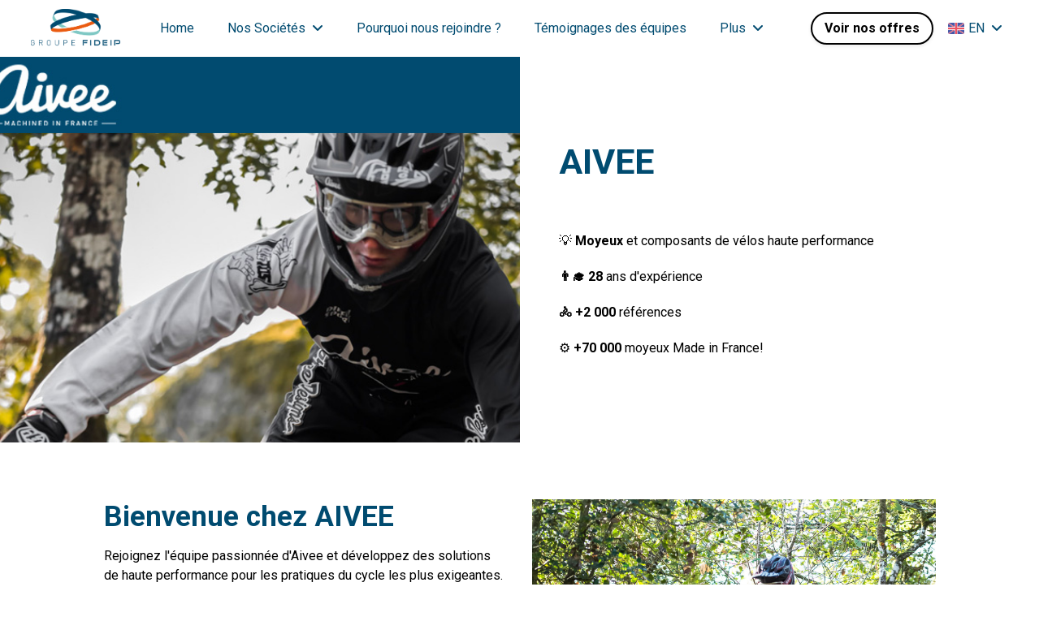

--- FILE ---
content_type: text/html; charset=utf-8
request_url: https://recrutements.fideip.fr/en/groupe-fideip/aivee
body_size: 17293
content:



 





<!DOCTYPE html>

<html lang="en-gb"
      xmlns:og="http://ogp.me/ns#">
<head prefix="og: http://ogp.me/ns# fb: http://ogp.me/ns/fb#">
    <meta charset="utf-8">
    <meta http-equiv="X-UA-Compatible"
          content="IE=edge">
    <meta name="viewport"
          content="width=device-width, initial-scale=1">



    <title>AIVEE</title>
    
    <meta name="description"
          content="D&#xE9;couvrez la soci&#xE9;t&#xE9; AIVEE, LA marque fran&#xE7;aise de moyeux haute performance pour tous les passionn&#xE9;s de v&#xE9;lo de route, VTT, GRAVEL, e-bike ...">


    <link rel="canonical"
          href="https://recrutements.fideip.fr/en/groupe-fideip/aivee"/>

            <link rel="alternate"
                  hreflang="en-gb"
                      href="https://recrutements.fideip.fr/en/groupe-fideip/aivee" />
            <link rel="alternate"
                  hreflang="fr-fr"
                      href="https://recrutements.fideip.fr/fr/groupe-fideip/aivee" />
    <link rel="alternate"
          hreflang="x-default"
          href="https://recrutements.fideip.fr/groupe-fideip"/>

    
        <link rel="shortcut icon"
              href="https://wio.blob.core.windows.net/werecruit/e5185517-0955-40fd-9501-0d67118924c9.ico">

    
        <script type="didomi/javascript" data-vendor="c:googleana-4TXnJigR">
            (function(i,s,o,g,r,a,m){i['GoogleAnalyticsObject']=r;i[r]=i[r]||function(){
            (i[r].q=i[r].q||[]).push(arguments)},i[r].l=1*new Date();a=s.createElement(o),
            m=s.getElementsByTagName(o)[0];a.async=1;a.src=g;m.parentNode.insertBefore(a,m)
            })(window,document,'script','https://www.google-analytics.com/analytics.js','ga');

            ga('create', 'G-V6ZK3DPHN3', 'auto');
            ga('send', 'pageview');
        </script>
    

    <link rel="stylesheet" href="https://cdn.jsdelivr.net/npm/bootstrap@4.6.2/dist/css/bootstrap.min.css" integrity="sha384-xOolHFLEh07PJGoPkLv1IbcEPTNtaed2xpHsD9ESMhqIYd0nLMwNLD69Npy4HI+N" crossorigin="anonymous" />

    <!-- Fonts -->
    <link rel="stylesheet" href="https://wio.blob.core.windows.net/cdn/assets/fontawesome/css/brands.min.css" />
    <link rel="stylesheet" href="https://wio.blob.core.windows.net/cdn/assets/fontawesome/css/fontawesome.min.css" />
    <link rel="stylesheet" href="https://wio.blob.core.windows.net/cdn/assets/fontawesome/css/solid.min.css" />
    <link rel="stylesheet" href="https://wio.blob.core.windows.net/cdn/assets/fontawesome/css/regular.min.css" />

    <style>
        .random-2ec8ef8b-7315-4e58-ae2d-1fdcfeac16d0{
            color: #004B70 !important; font-family: Roboto;
        }

        .random-2ec8ef8b-7315-4e58-ae2d-1fdcfeac16d0:hover,
        .random-2ec8ef8b-7315-4e58-ae2d-1fdcfeac16d0.active-page,
        .dropdown-toggle:hover i,
        .dropdown-wrap .dropdown-toggle.random-2ec8ef8b-7315-4e58-ae2d-1fdcfeac16d0.active-page i {
            color: #7FC8C4 !important;
        }

        .nav-item.dropdown.dropdown-wrap .dropdown-menu {
            background-color: ;
        }

    </style>

        <link href="https://fonts.googleapis.com/css?family=Roboto%7CRoboto:ital,wght@0,600;1,600,0,700;1,700&display=swap" rel="stylesheet" />

    
    
        <link rel="stylesheet" href="/bundles/jobs/css-light.css?v=VAcvbmH_m5acXY0XUREVNy3ea7A" />
    

    <!--[if lt IE 9]>
        <script src="https://oss.maxcdn.com/html5shiv/3.7.2/html5shiv.min.js"></script>
        <script src="https://oss.maxcdn.com/respond/1.4.2/respond.min.js"></script>
    <![endif]-->

<!-- Google Tag Manager -->


<script type="didomi/javascript" data-vendor="google">(function(w,d,s,l,i){w[l]=w[l]||[];w[l].push({'gtm.start':
new Date().getTime(),event:'gtm.js'});var f=d.getElementsByTagName(s)[0],
j=d.createElement(s),dl=l!='dataLayer'?'&l='+l:'';j.async=true;j.src=
'https://www.googletagmanager.com/gtm.js?id='+i+dl;f.parentNode.insertBefore(j,f);
})(window,document,'script','dataLayer','GTM-PMJVVKZK');</script>


<!-- End Google Tag Manager -->

    <!-- Default styles -->
    <style>
       .color1 { color: #000000; } .color1:focus { color: #000000; } .background-color1 { background-color: #000000; } .border-color1 { border-color: #000000 !important; } .hover-color1:hover { color: #000000 !important; } .focus-color1:focus { border-color: #000000 !important; } .focus-color1:focus { box-shadow: 0 1px 1px 0 #000000 !important; } .before-color1::before { color: #000000 !important; } .before-background1::before { background: #000000 !important; } .hover-before-background1:hover::before { background: #000000 !important; } .checkbox-color1:checked+label::before { background: #000000 !important; } .custom-control-label-background1:hover+span.hover { background: #000000 !important; } .checkbox-color1:checked+.custom-control-label-background1+span.hover { background: #000000 !important; } .progressbar-color1 { color: #000000; } .progressbar-color1::-webkit-progress-value { background-color: #000000; } .progressbar-color1::-moz-progress-bar { background-color: #000000; } .rich-text a:hover { color: #000000; } .color2 { color: #004B70; } .color2:focus { color: #004B70; } .background-color2 { background-color: #004B70; } .border-color2 { border-color: #004B70 ; } .hover-color2:hover { color: #004B70;} .color3 { color: #7FC8C4; } .color3:focus { color: #7FC8C4; } .background-color3 { background-color: #7FC8C4; } .border-color3 { border-color: #7FC8C4 ; } .hover-color3:hover { color: #7FC8C4 !important;} .color4 { color: #FFFFFF; } .color4:focus { color: #FFFFFF; } .color5 { color: #000000; } .color5:focus { color: #000000; } .background-color5 { background-color: #000000; } 
       .font1 { font-family: Roboto; } .font2 { font-family: Roboto; } 
       .button-style {font-family: Roboto;border-radius: 25px;-webkit-box-shadow: 0 0.125rem 0.25rem rgba(0, 0, 0, .075);box-shadow: 0 0.125rem 0.25rem rgba(0, 0, 0, .075);}.button-style.cta-primary {font-family: Roboto;border: 2px solid #000000;background-color: #000000;color: white;}.button-style.cta-primary:hover {font-family: Roboto;background-color: white;color: #000000;}.button-style.cta-secondary {font-family: Roboto;border: 2px solid transparent;background: white;border-color: #000000;color: #000000;}.button-style.cta-secondary:hover {font-family: Roboto;color: white;background: #000000;}
    </style>

    
    <link rel="manifest"
          href="/site.webmanifest">
    <link rel="mask-icon"
          href="/safari-pinned-tab.svg"
          color="#5bbad5">
    <meta name="msapplication-TileColor"
          content="#da532c">
    <meta name="theme-color"
          content="#ffffff">


    <script type="text/javascript">!function(T,l,y){var S=T.location,k="script",D="instrumentationKey",C="ingestionendpoint",I="disableExceptionTracking",E="ai.device.",b="toLowerCase",w="crossOrigin",N="POST",e="appInsightsSDK",t=y.name||"appInsights";(y.name||T[e])&&(T[e]=t);var n=T[t]||function(d){var g=!1,f=!1,m={initialize:!0,queue:[],sv:"5",version:2,config:d};function v(e,t){var n={},a="Browser";return n[E+"id"]=a[b](),n[E+"type"]=a,n["ai.operation.name"]=S&&S.pathname||"_unknown_",n["ai.internal.sdkVersion"]="javascript:snippet_"+(m.sv||m.version),{time:function(){var e=new Date;function t(e){var t=""+e;return 1===t.length&&(t="0"+t),t}return e.getUTCFullYear()+"-"+t(1+e.getUTCMonth())+"-"+t(e.getUTCDate())+"T"+t(e.getUTCHours())+":"+t(e.getUTCMinutes())+":"+t(e.getUTCSeconds())+"."+((e.getUTCMilliseconds()/1e3).toFixed(3)+"").slice(2,5)+"Z"}(),iKey:e,name:"Microsoft.ApplicationInsights."+e.replace(/-/g,"")+"."+t,sampleRate:100,tags:n,data:{baseData:{ver:2}}}}var h=d.url||y.src;if(h){function a(e){var t,n,a,i,r,o,s,c,u,p,l;g=!0,m.queue=[],f||(f=!0,t=h,s=function(){var e={},t=d.connectionString;if(t)for(var n=t.split(";"),a=0;a<n.length;a++){var i=n[a].split("=");2===i.length&&(e[i[0][b]()]=i[1])}if(!e[C]){var r=e.endpointsuffix,o=r?e.location:null;e[C]="https://"+(o?o+".":"")+"dc."+(r||"services.visualstudio.com")}return e}(),c=s[D]||d[D]||"",u=s[C],p=u?u+"/v2/track":d.endpointUrl,(l=[]).push((n="SDK LOAD Failure: Failed to load Application Insights SDK script (See stack for details)",a=t,i=p,(o=(r=v(c,"Exception")).data).baseType="ExceptionData",o.baseData.exceptions=[{typeName:"SDKLoadFailed",message:n.replace(/\./g,"-"),hasFullStack:!1,stack:n+"\nSnippet failed to load ["+a+"] -- Telemetry is disabled\nHelp Link: https://go.microsoft.com/fwlink/?linkid=2128109\nHost: "+(S&&S.pathname||"_unknown_")+"\nEndpoint: "+i,parsedStack:[]}],r)),l.push(function(e,t,n,a){var i=v(c,"Message"),r=i.data;r.baseType="MessageData";var o=r.baseData;return o.message='AI (Internal): 99 message:"'+("SDK LOAD Failure: Failed to load Application Insights SDK script (See stack for details) ("+n+")").replace(/\"/g,"")+'"',o.properties={endpoint:a},i}(0,0,t,p)),function(e,t){if(JSON){var n=T.fetch;if(n&&!y.useXhr)n(t,{method:N,body:JSON.stringify(e),mode:"cors"});else if(XMLHttpRequest){var a=new XMLHttpRequest;a.open(N,t),a.setRequestHeader("Content-type","application/json"),a.send(JSON.stringify(e))}}}(l,p))}function i(e,t){f||setTimeout(function(){!t&&m.core||a()},500)}var e=function(){var n=l.createElement(k);n.src=h;var e=y[w];return!e&&""!==e||"undefined"==n[w]||(n[w]=e),n.onload=i,n.onerror=a,n.onreadystatechange=function(e,t){"loaded"!==n.readyState&&"complete"!==n.readyState||i(0,t)},n}();y.ld<0?l.getElementsByTagName("head")[0].appendChild(e):setTimeout(function(){l.getElementsByTagName(k)[0].parentNode.appendChild(e)},y.ld||0)}try{m.cookie=l.cookie}catch(p){}function t(e){for(;e.length;)!function(t){m[t]=function(){var e=arguments;g||m.queue.push(function(){m[t].apply(m,e)})}}(e.pop())}var n="track",r="TrackPage",o="TrackEvent";t([n+"Event",n+"PageView",n+"Exception",n+"Trace",n+"DependencyData",n+"Metric",n+"PageViewPerformance","start"+r,"stop"+r,"start"+o,"stop"+o,"addTelemetryInitializer","setAuthenticatedUserContext","clearAuthenticatedUserContext","flush"]),m.SeverityLevel={Verbose:0,Information:1,Warning:2,Error:3,Critical:4};var s=(d.extensionConfig||{}).ApplicationInsightsAnalytics||{};if(!0!==d[I]&&!0!==s[I]){var c="onerror";t(["_"+c]);var u=T[c];T[c]=function(e,t,n,a,i){var r=u&&u(e,t,n,a,i);return!0!==r&&m["_"+c]({message:e,url:t,lineNumber:n,columnNumber:a,error:i}),r},d.autoExceptionInstrumented=!0}return m}(y.cfg);function a(){y.onInit&&y.onInit(n)}(T[t]=n).queue&&0===n.queue.length?(n.queue.push(a),n.trackPageView({})):a()}(window,document,{
src: "https://js.monitor.azure.com/scripts/b/ai.2.min.js", // The SDK URL Source
crossOrigin: "anonymous", 
cfg: { // Application Insights Configuration
    connectionString: 'InstrumentationKey=e2ac5df8-e7ab-46c9-acd6-3b0f9ca372bd;IngestionEndpoint=https://westeurope-0.in.applicationinsights.azure.com/;LiveEndpoint=https://westeurope.livediagnostics.monitor.azure.com/'
}});</script>
</head>
<body>



<div class="wrapper">
<div class="navbar-wrap font2"
     style="background-color: #ffffff">

    <!-- Desktop menu -->
    <nav class="navbar navbar-expand-md navbar-light"
         style="background-color: #ffffff">
            <a class="navbar-brand"
               href="https://recrutements.fideip.fr/en">
                <img id="logo" src="https://wio.blob.core.windows.net/werecruit/8b8af92a-eeeb-4dab-b62c-24777ba28ec5.png" alt="logo"/>
            </a>
        <div class="navbar-toggler btn d-md-none random-2ec8ef8b-7315-4e58-ae2d-1fdcfeac16d0"
             id="sidebarCollapse"
             role="menu"
             data-toggle="collapse"
             data-target="#navbarToggler"
             aria-expanded="false">
            <div class="hamburger hamburger--squeeze">
                <div class="hamburger-box">
                    <div class="hamburger-inner"></div>
                </div>
            </div>
            <span class="d-block menu-text">Menu</span>
        </div>

        <div class="nav-container d-none d-md-flex">
            <ul class="navbar-nav overflow-hidden"
                id="main-menu">
                            <li class="nav-item responsive-item" data-sortOrder="3">
                                



<style>
    .random-622f2946-d2d0-4781-8e15-44b5e181d6ce{
        color: #004B70 !important; font-family: Roboto;
    }

    .random-622f2946-d2d0-4781-8e15-44b5e181d6ce:hover{
        color: #7FC8C4 !important; 
    }
</style>


    <a href="https://recrutements.fideip.fr/fr"
       class="color1 hover-color2 random-622f2946-d2d0-4781-8e15-44b5e181d6ce "
       target="_blank">
        Home
    </a>

                            </li>
<li class="nav-item responsive-item dropdown dropdown-wrap">
                <a class="dropdown-toggle color1 hover-color2 random-2ec8ef8b-7315-4e58-ae2d-1fdcfeac16d0 "
                   aria-haspopup="true"
                   aria-expanded="false"
                   href="https://recrutements.fideip.fr/en/professions">
                    Nos Soci&#xE9;t&#xE9;s
                    <i class="fas fa-angle-down ml-2"></i>
                </a>
                <div class="dropdown-menu">
                    <a class="sub-page-link random-2ec8ef8b-7315-4e58-ae2d-1fdcfeac16d0 "
                       href="https://recrutements.fideip.fr/en/professions">
                        Nos Soci&#xE9;t&#xE9;s
                    </a>

                        <a class="sub-page-link random-2ec8ef8b-7315-4e58-ae2d-1fdcfeac16d0 " href="https://recrutements.fideip.fr/en/epsilon">
                            EPSILON
                        </a>
                        <a class="sub-page-link random-2ec8ef8b-7315-4e58-ae2d-1fdcfeac16d0 " href="https://recrutements.fideip.fr/en/epsilon-1">
                            ID WASH
                        </a>
                        <a class="sub-page-link random-2ec8ef8b-7315-4e58-ae2d-1fdcfeac16d0 " href="https://recrutements.fideip.fr/en/jyga-process">
                            JYGA
                        </a>
                        <a class="sub-page-link random-2ec8ef8b-7315-4e58-ae2d-1fdcfeac16d0 " href="https://recrutements.fideip.fr/en/fidemeca">
                            FIDEMECA
                        </a>
                        <a class="sub-page-link random-2ec8ef8b-7315-4e58-ae2d-1fdcfeac16d0 active-page" href="https://recrutements.fideip.fr/en/aivee">
                            AIVEE
                        </a>
                        <a class="sub-page-link random-2ec8ef8b-7315-4e58-ae2d-1fdcfeac16d0 " href="https://recrutements.fideip.fr/en/lf-technologies">
                            LF TECHNOLOGIES
                        </a>
                        <a class="sub-page-link random-2ec8ef8b-7315-4e58-ae2d-1fdcfeac16d0 " href="https://recrutements.fideip.fr/en/mecaspin">
                            MECASPIN
                        </a>
                        <a class="sub-page-link random-2ec8ef8b-7315-4e58-ae2d-1fdcfeac16d0 " href="https://recrutements.fideip.fr/en/altema">
                            ALTEMA
                        </a>
                        <a class="sub-page-link random-2ec8ef8b-7315-4e58-ae2d-1fdcfeac16d0 " href="https://recrutements.fideip.fr/en/mecadrum">
                            MECADRUM
                        </a>
                        <a class="sub-page-link random-2ec8ef8b-7315-4e58-ae2d-1fdcfeac16d0 " href="https://recrutements.fideip.fr/en/palamatic-process">
                            PALAMATIC Process
                        </a>
                </div>
        </li><li class="nav-item responsive-item ">
                <a href="https://recrutements.fideip.fr/en/pourquoi-nous-rejoindre-"
                   class=" color1 hover-color2 random-2ec8ef8b-7315-4e58-ae2d-1fdcfeac16d0">
                    Pourquoi nous rejoindre ?
                </a>
        </li><li class="nav-item responsive-item ">
                <a href="https://recrutements.fideip.fr/en/temoignages-des-equipes"
                   class=" color1 hover-color2 random-2ec8ef8b-7315-4e58-ae2d-1fdcfeac16d0">
                    T&#xE9;moignages des &#xE9;quipes
                </a>
        </li><li class="nav-item responsive-item ">
                <a href="https://recrutements.fideip.fr/en/lalternance-au-sein-du-groupe"
                   class=" color1 hover-color2 random-2ec8ef8b-7315-4e58-ae2d-1fdcfeac16d0">
                    L&#x27;alternance au sein du groupe
                </a>
        </li>            </ul>

            <div class="nav-item dropdown dropdown-wrap nav-overflow">
                <button class="dropdown-toggle color1 hover-color2 random-2ec8ef8b-7315-4e58-ae2d-1fdcfeac16d0 "
                        aria-haspopup="true"
                        aria-expanded="false">
                    Plus
                    <i class="fas fa-angle-down ml-2"></i>
                </button>
                <div class="dropdown-menu">
                    <ul id="menu2">
                    </ul>
                </div>
            </div>

            <ul class="navbar-cta">
                    <li class="cta-item">
                        



    <a class="button font2  cta-secondary button-style" href="/en/redirectToPage/30751#block-a751646b-15b5-4339-a888-b3088c3719c0">
        Voir nos offres
    </a>

                    </li>

                    <li class="nav-item dropdown dropdown-wrap nav-language">
                        <!-- <div class="btn-group"> -->
                        <button class="btn-sm dropdown-toggle random-2ec8ef8b-7315-4e58-ae2d-1fdcfeac16d0"
                                type="button"
                                data-toggle="dropdown"
                                aria-haspopup="true"
                                aria-expanded="false">
                            <img src="https://wio.blob.core.windows.net/cdn/app/images/flags/United-Kingdom.png"
                                 alt=""/>
                            EN
                            <i class="fas fa-angle-down ml-2"></i>
                        </button>
                        <div class="dropdown-menu dropdown-menu-right">
                                <a class="button-language sub-page-link random-2ec8ef8b-7315-4e58-ae2d-1fdcfeac16d0 active-page"
                                   href="https://recrutements.fideip.fr/en/groupe-fideip">
                                    <img src="https://wio.blob.core.windows.net/cdn/app/images/flags/United-Kingdom.png"
                                         alt=""/> EN
                                </a>
                                <a class="button-language sub-page-link random-2ec8ef8b-7315-4e58-ae2d-1fdcfeac16d0 "
                                   href="https://recrutements.fideip.fr/fr/groupe-fideip">
                                    <img src="https://wio.blob.core.windows.net/cdn/app/images/flags/France.png"
                                         alt=""/> FR
                                </a>
                        </div>
                    </li>
            </ul>
        </div>
    </nav>
</div>
  
<!-- Smartphone menu -->
<div class="slide-menu font2 d-md-none"
     style="background-color: #ffffff"
     id="sidebar">
    <ul>
                    <li class="nav-item">
                        



<style>
    .random-412fc82a-085e-4500-9a5a-5aff6ad1cbba{
        color: #004B70 !important; font-family: Roboto;
    }

    .random-412fc82a-085e-4500-9a5a-5aff6ad1cbba:hover{
        color: #7FC8C4 !important; 
    }
</style>


    <a href="https://recrutements.fideip.fr/fr"
       class="color1 hover-color2 random-412fc82a-085e-4500-9a5a-5aff6ad1cbba separator"
       target="_blank">
        Home
    </a>

                    </li>
<li class="nav-item">
                <a class="color1 hover-color2 sub-parent separator random-2ec8ef8b-7315-4e58-ae2d-1fdcfeac16d0 "
                   aria-haspopup="true"
                   aria-expanded="false"
                   href="https://recrutements.fideip.fr/en/professions">
                    Nos Soci&#xE9;t&#xE9;s
                    <i class="fas fa-angle-down ml-2"></i>
                </a>
                <ul>
                    <li>
                        <a class="color1 hover-color2 separator button-language random-2ec8ef8b-7315-4e58-ae2d-1fdcfeac16d0 "
                           href="https://recrutements.fideip.fr/en/professions">
                            Nos Soci&#xE9;t&#xE9;s
                        </a>
                    </li>

                        <li>
                            <a class="color1 hover-color2 separator sub-page-link random-2ec8ef8b-7315-4e58-ae2d-1fdcfeac16d0 " href="https://recrutements.fideip.fr/en/epsilon">
                                EPSILON
                            </a>
                        </li>
                        <li>
                            <a class="color1 hover-color2 separator sub-page-link random-2ec8ef8b-7315-4e58-ae2d-1fdcfeac16d0 " href="https://recrutements.fideip.fr/en/epsilon-1">
                                ID WASH
                            </a>
                        </li>
                        <li>
                            <a class="color1 hover-color2 separator sub-page-link random-2ec8ef8b-7315-4e58-ae2d-1fdcfeac16d0 " href="https://recrutements.fideip.fr/en/jyga-process">
                                JYGA
                            </a>
                        </li>
                        <li>
                            <a class="color1 hover-color2 separator sub-page-link random-2ec8ef8b-7315-4e58-ae2d-1fdcfeac16d0 " href="https://recrutements.fideip.fr/en/fidemeca">
                                FIDEMECA
                            </a>
                        </li>
                        <li>
                            <a class="color1 hover-color2 separator sub-page-link random-2ec8ef8b-7315-4e58-ae2d-1fdcfeac16d0 " href="https://recrutements.fideip.fr/en/aivee">
                                AIVEE
                            </a>
                        </li>
                        <li>
                            <a class="color1 hover-color2 separator sub-page-link random-2ec8ef8b-7315-4e58-ae2d-1fdcfeac16d0 " href="https://recrutements.fideip.fr/en/lf-technologies">
                                LF TECHNOLOGIES
                            </a>
                        </li>
                        <li>
                            <a class="color1 hover-color2 separator sub-page-link random-2ec8ef8b-7315-4e58-ae2d-1fdcfeac16d0 " href="https://recrutements.fideip.fr/en/mecaspin">
                                MECASPIN
                            </a>
                        </li>
                        <li>
                            <a class="color1 hover-color2 separator sub-page-link random-2ec8ef8b-7315-4e58-ae2d-1fdcfeac16d0 " href="https://recrutements.fideip.fr/en/altema">
                                ALTEMA
                            </a>
                        </li>
                        <li>
                            <a class="color1 hover-color2 separator sub-page-link random-2ec8ef8b-7315-4e58-ae2d-1fdcfeac16d0 " href="https://recrutements.fideip.fr/en/mecadrum">
                                MECADRUM
                            </a>
                        </li>
                        <li>
                            <a class="color1 hover-color2 separator sub-page-link random-2ec8ef8b-7315-4e58-ae2d-1fdcfeac16d0 " href="https://recrutements.fideip.fr/en/palamatic-process">
                                PALAMATIC Process
                            </a>
                        </li>
                </ul>
        </li><li class="nav-item">
                <a href="https://recrutements.fideip.fr/en/pourquoi-nous-rejoindre-"
                   class=" color1 hover-color2 separator random-2ec8ef8b-7315-4e58-ae2d-1fdcfeac16d0">
                    Pourquoi nous rejoindre ?
                </a>
        </li><li class="nav-item">
                <a href="https://recrutements.fideip.fr/en/temoignages-des-equipes"
                   class=" color1 hover-color2 separator random-2ec8ef8b-7315-4e58-ae2d-1fdcfeac16d0">
                    T&#xE9;moignages des &#xE9;quipes
                </a>
        </li><li class="nav-item">
                <a href="https://recrutements.fideip.fr/en/lalternance-au-sein-du-groupe"
                   class=" color1 hover-color2 separator random-2ec8ef8b-7315-4e58-ae2d-1fdcfeac16d0">
                    L&#x27;alternance au sein du groupe
                </a>
        </li>
            <li class="nav-item">
                <a href="#"
                   class="color1 hover-color2 sub-parent random-2ec8ef8b-7315-4e58-ae2d-1fdcfeac16d0">
                    EN
                </a>
                <ul>
                        <li>
                            <a class="color1 hover-color2 separator button-language random-2ec8ef8b-7315-4e58-ae2d-1fdcfeac16d0 active-page"
                               href="https://recrutements.fideip.fr/en/groupe-fideip">
                                <img src="https://wio.blob.core.windows.net/cdn/app/images/flags/United-Kingdom.png"
                                     alt=""/> EN
                            </a>
                        </li>
                        <li>
                            <a class="color1 hover-color2 separator button-language random-2ec8ef8b-7315-4e58-ae2d-1fdcfeac16d0 "
                               href="https://recrutements.fideip.fr/fr/groupe-fideip">
                                <img src="https://wio.blob.core.windows.net/cdn/app/images/flags/France.png"
                                     alt=""/> FR
                            </a>
                        </li>
                </ul>
            </li>

        <li class="nav-item nav-buttons row m-0">
                <div class="col-12 col-sm-6 p-0">
                    



    <a class="button font2  cta-secondary button-style" href="/en/redirectToPage/30751#block-a751646b-15b5-4339-a888-b3088c3719c0">
        Voir nos offres
    </a>

                </div>
        </li>
    </ul>
</div>

<div class="main-container show"
     id="content">


        <script type="didomi/html" data-vendor="google">
            <noscript><iframe src="https://www.googletagmanager.com/ns.html?id=GTM-PMJVVKZK" height="0" width="0" style="display:none;visibility:hidden"></iframe></noscript>
        </script>

    
















    <section class="default-block split-block col-12 full-width inverted first-block"
             id="block-934d54d1-6339-4f13-bd59-a0d882c4cd14"
             style="background-color: #ffffff">

        <div class="row">
            <div class="col-12 col-md-6 split-col left">
                        <h1 class="font1 mb-3 bloc-title"
                            style="color: #004B70 !important; font-family: Roboto;">
                            AIVEE
                        </h1>




<div class="font2 rich-text"
   style="color: #000000 !important; font-family: Roboto;">
    <p></p>
<p>💡&nbsp;<strong>Moyeux </strong>et composants de vélos haute performance</p>
<p><strong>👨‍🎓 28&nbsp;</strong>ans d'expérience<br></p>
<p><strong><strong>🚴&nbsp;</strong></strong><strong>+2 000 </strong>références</p>
<p>⚙️&nbsp;<strong>+70 000</strong> moyeux Made in France!<br></p>
</div>            </div>
            <div class="col-12 col-md-6 wrap-split-col">
                                                   <div class="col-12 split-col img-wrap">
                                                           <img src="https://wio.blob.core.windows.net/gallery/groupe-fideip/original/1d0da97c-58b5-4af1-b1e1-406e0bfc1643/societe-aivee-groupe-fideip-banniere.jpg"
                                                                alt="societe-aivee-groupe-fideip-banniere.jpg"
                                                                style="top:50%; left:50%;"
                                                                data-position-top="50"
                                                                data-position-left="50"/>
                                                   </div>
                                       </div>
        </div>
    </section>





    <section class="default-block split-block col-12  "
             id="block-2685c29b-456e-46de-b6a7-97ac6768878c"
             style="background-color: #ffffff">

        <div class="row">
            <div class="col-12 col-md-6 split-col left">
                        <h2 class="font1 mb-3 bloc-title"
                            style="color: #004B70 !important; font-family: Roboto;">
                            Bienvenue chez AIVEE
                        </h2>




<div class="font2 rich-text"
   style="color: #000000 !important; font-family: Roboto;">
    <p>Rejoignez l'équipe passionnée d'Aivee et développez des solutions de haute performance pour les pratiques du cycle&nbsp;les plus exigeantes.<br></p>
<p>Chez Aivee, nous sommes fiers de notre attention portée&nbsp;à la qualité de chaque composant, que nous usinons et assemblons à la main dans notre atelier pour offrir les meilleurs produits aux passionnés de vélo.</p>
<p>Aivee c'est : une équipe de passionnés et des équipements 100% Made in France de la conception à l'assemblage en passant par la fabrication</p>
<p><strong><a href="https://www.aivee.fr/fr/content/4-a-propos">En savoir plus sur la société</a></strong></p>
</div>                        <div class="mt-3">
                            



    <a href="https://recrutements.fideip.fr/fr/groupe-fideip#block-a751646b-15b5-4339-a888-b3088c3719c0"
       class="button font2  cta-secondary button-style"
       target="_blank">
        Nos offres d&#x27;emploi
    </a>

                        </div>
            </div>
            <div class="col-12 col-md-6 wrap-split-col">
                                                   <div class="col-12 split-col img-wrap">
                                                           <img src="https://wio.blob.core.windows.net/gallery/groupe-fideip/original/6f3cdb92-323c-44a6-b6cd-4ce174a40668/8102968.jpg"
                                                                alt="8102968.jpg"
                                                                style="top:50%; left:50%;"
                                                                data-position-top="50"
                                                                data-position-left="50"/>
                                                   </div>
                                       </div>
        </div>
    </section>





    <section class="default-block split-block text-block col-12 center "
             id="block-c2d441f2-f787-4a8a-aa43-10a68e9917c6"
             style="background-color: #ffffff">

        <div class="row">
            <div class="col-12">
                        <h2 class="font1 mb-3 bloc-title center"
                            style="color: #004B70 !important; font-family: Roboto;">
                            Votre futur environnement de travail
                        </h2>
                <div class="row">
                    <div class="col-12  wrap-split-col">
                                                   <div id="carouselControls2"
                                                        class="col-12 carousel-wrap split-col p-0 carousel slide carousel-fade carousel-small"
                                                        data-ride="carousel">
                                                       <ol class="carousel-indicators">
                                                               <li data-target="#carouselControls2"
                                                                   data-slide-to="0"
                                                                   class="list-style-none active">
                                                               </li>
                                                               <li data-target="#carouselControls2"
                                                                   data-slide-to="1"
                                                                   class="list-style-none ">
                                                               </li>
                                                               <li data-target="#carouselControls2"
                                                                   data-slide-to="2"
                                                                   class="list-style-none ">
                                                               </li>
                                                       </ol>
                                                       <div class="carousel-inner img-wrap">
                                                               <div class="carousel-item active">
                                                                       <img class="d-block"
                                                                            src="https://wio.blob.core.windows.net/gallery/groupe-fideip/original/285ef88f-b694-4e1e-ad8c-c97017eca48f/200603fidemecahd175.jpg"
                                                                            alt="200603fidemecahd175.jpg"
                                                                            style="top:50%; left:50%;"
                                                                            data-position-top="50"
                                                                            data-position-left="50"/>
                                                               </div>
                                                               <div class="carousel-item ">
                                                                       <img class="d-block"
                                                                            src="https://wio.blob.core.windows.net/gallery/groupe-fideip/original/c973319c-5157-4628-a6ec-66d23adbb05c/p1022592.jpg"
                                                                            alt="p1022592.jpg"
                                                                            style="top:50%; left:50%;"
                                                                            data-position-top="50"
                                                                            data-position-left="50"/>
                                                               </div>
                                                               <div class="carousel-item ">
                                                                       <img class="d-block"
                                                                            src="https://wio.blob.core.windows.net/gallery/groupe-fideip/original/bbe5a7d4-dec0-4b6a-a34d-9473903da8d3/vlcsnap-2023-01-31-14h18m46s654.jpg"
                                                                            alt="vlcsnap-2023-01-31-14h18m46s654.jpg"
                                                                            style="top:50%; left:50%;"
                                                                            data-position-top="50"
                                                                            data-position-left="50"/>
                                                               </div>
                                                       </div>
                                                   </div>
                                       </div>
                </div>

                <div class="center-block-content">
                        <div class="center">
                            



<div class="font2 rich-text"
   style="color: #000000 !important; font-family: Roboto;">
    <p>L'aventure AIVEE naît en 2011 au cœur&nbsp;de l'entreprise d'usinage de précision FIDEMECA située en Vendée. Les moyeux AIVEE résultent alors d'un subtil mélange entre passion et savoir-faire et l'envie de&nbsp;produire des équipements Made in France de grande qualité et performants. Les moyeux sont conçus sur des stations CAO dernière génération et usinés sur place à l'aide de machines d’usinage CN à la pointe de la technologie. Au sein de l'atelier AIVEE, le plus grand soin est apporté aux moyeux de nos clients dont la satisfaction est notre priorité. Rejoignez notre équipe de passionnés et vous aussi contribuez à valoriser la pratique du vélo Made in France !<br></p>
</div>
                        </div>

                </div>
            </div>
        </div>
    </section>


<section class="default-block gallery  center  "
         id="block-49ab86fc-7dd6-46db-a33d-8f5739a5f259"
         style="background-color: #ffffff">
    <div class="gallery-wrap"
         style="">
        <!-- <ul style="column-count:4"> -->
            <div class="gallery-grid">


<div class="img-wrap center"
     style="">
        <img src="https://wio.blob.core.windows.net/gallery/groupe-fideip/original/bdfce7ae-8e4f-4204-90dd-ec9d6f598133/200603fidemecahd130.jpg"
             alt="200603fidemecahd130.jpg"
             style="top:50%; left:50%;"
             data-position-top="50"
             data-position-left="50"/>
</div>

<div class="img-wrap "
     style="">
        <img src="https://wio.blob.core.windows.net/gallery/groupe-fideip/original/72d76d6b-ff4c-44de-9a69-f8168b261f90/200603fidemecahd127.jpg"
             alt="200603fidemecahd127.jpg"
             style="top:50%; left:50%;"
             data-position-top="50"
             data-position-left="50"/>
</div>            </div>
            <div class="gallery-grid">


<div class="img-wrap "
     style="">
        <img src="https://wio.blob.core.windows.net/gallery/groupe-fideip/original/e4ba54dd-f52e-481b-b3e6-627c0a243fa0/27148922343391149061926209111787538989671639n.jpg"
             alt="27148922343391149061926209111787538989671639n.jpg"
             style="top:50%; left:50%;"
             data-position-top="50"
             data-position-left="50"/>
</div>

<div class="img-wrap "
     style="">
        <img src="https://wio.blob.core.windows.net/gallery/groupe-fideip/original/cfe71a5b-64ce-4893-9161-c7d19630832b/8102971.jpg"
             alt="8102971.jpg"
             style="top:50%; left:50%;"
             data-position-top="50"
             data-position-left="50"/>
</div>            </div>
            <div class="gallery-grid">


<div class="img-wrap "
     style="">
        <img src="https://wio.blob.core.windows.net/gallery/groupe-fideip/original/bb7e6aad-fff7-467a-9034-6ebed3e2e358/aivee.jpg"
             alt="aivee.jpg"
             style="top:50%; left:50%;"
             data-position-top="50"
             data-position-left="50"/>
</div>

<div class="img-wrap "
     style="">
        <img src="https://wio.blob.core.windows.net/gallery/groupe-fideip/original/5cc9e96f-22a2-41f7-adc8-834214659bd6/200603fidemecahd133.jpg"
             alt="200603fidemecahd133.jpg"
             style="top:50%; left:50%;"
             data-position-top="50"
             data-position-left="50"/>
</div>            </div>
            <div class="gallery-grid">


<div class="img-wrap "
     style="">
        <img src="https://wio.blob.core.windows.net/gallery/groupe-fideip/original/936440f9-78c0-4dc9-94e5-e439f7d11667/200603fidemecahd128.jpg"
             alt="200603fidemecahd128.jpg"
             style="top:50%; left:50%;"
             data-position-top="50"
             data-position-left="50"/>
</div>

<div class="img-wrap "
     style="">
        <img src="https://wio.blob.core.windows.net/gallery/groupe-fideip/original/d27ac88f-8dd8-45d8-bdce-3c5e5671f9f8/200603fidemecahd134.jpg"
             alt="200603fidemecahd134.jpg"
             style="top:50%; left:50%;"
             data-position-top="50"
             data-position-left="50"/>
</div>            </div>
    </div>
</section>

<section class="default-block video "
         id="block-46d5f1e4-32d6-41e4-9997-b54a8923393d"
         style="background-color: #ffffff">
    <div class="videoWrapper">




<style>
  .consent-placeholder {
    display: flex !important; 
    background-color: white;
    flex-direction: column;
    gap: 5px;
    align-items: center;
    justify-content: center;
    position: absolute;
    top: 0;
    left: 0;
    width: 100%;
    height: 100%; 
  }
</style>
<script>
  function setPositiveConsentStatusForVendor(vendorId) { 
    var purposes = Didomi.getVendorById(vendorId).purposeIds; 
    var transaction = Didomi.openTransaction(); 
    transaction.enableVendor(vendorId); 
    transaction.enablePurposes(...purposes); 
    transaction.commit(); 
  }

  function initVendor(vendorId, placeholderId, iframeHtml) {
    window.didomiOnReady = window.didomiOnReady || [];
    window.didomiOnReady.push(function(Didomi) {
      Didomi.getObservableOnUserConsentStatusForVendor(vendorId)
        .filter(status => status === true)
        .first()
        .subscribe(function() {
          document.getElementById(placeholderId).innerHTML = iframeHtml;
        });
    });
  }
</script>
<div id="video-placeholder-1" class="consent-placeholder">
  <div>Pour afficher ce contenu veuillez accepter les cookies Youtube</div>
  <button class="button font2 cta-secondary" onclick="setPositiveConsentStatusForVendor('c:youtube')">Accepter</button>
</div>
<script>
  window.didomiOnReady = window.didomiOnReady || [];
  window.didomiOnReady.push(function(Didomi) {
      initVendor('c:youtube', 'video-placeholder-1', '<iframe class="embed-responsive-item" src="https://www.youtube.com/embed/RBRJhbbeRXY"></iframe>');
  });
</script> 
    </div>
</section>



<section class="thin-banner spontanee "
         id="block-589e1e51-2506-48e3-829f-aa5c56789bb4"
         style="background: -webkit-gradient(linear, left top, left bottom, from(rgba(0,0,0,0.87)), to(rgba(0,0,0,0.87))), url(https://wio.blob.core.windows.net/gallery/groupe-fideip/original/cace430f-f549-4f02-9a9a-cbdb60800fc1/marina-fidemeca.jpg);background: -webkit-linear-gradient(rgba(0,0,0,0.87), rgba(0,0,0,0.87)), url(https://wio.blob.core.windows.net/gallery/groupe-fideip/original/cace430f-f549-4f02-9a9a-cbdb60800fc1/marina-fidemeca.jpg);background: -o-linear-gradient(rgba(0,0,0,0.87), rgba(0,0,0,0.87)), url(https://wio.blob.core.windows.net/gallery/groupe-fideip/original/cace430f-f549-4f02-9a9a-cbdb60800fc1/marina-fidemeca.jpg);background: linear-gradient(rgba(0,0,0,0.87), rgba(0,0,0,0.87)), url(https://wio.blob.core.windows.net/gallery/groupe-fideip/original/cace430f-f549-4f02-9a9a-cbdb60800fc1/marina-fidemeca.jpg);background-size: cover;background-position: 46% 35%;">
            <h2 class="font2 color5 bloc-title center"
                style="color: #FFFFFF !important; font-family: Roboto;">
                Would you like to send a spontaneous application?
            </h2>
    <div class="row w-100">
            <div class="col-12 col-md-6 text-center mt-5">
                



    <a class="button font2  cta-secondary button-style" href="/en/groupe-fideip/0a5b67">
        Spontaneous application
    </a>

            </div>
    </div>
</section>



    <!-- FOOTER -->
    <a href="javascript:;"
       id="return-to-top"
       class="color1 hover-color2">
        <i class="fas fa-angle-up"></i>
    </a>
    <footer class="footer font2 col-12">
        <div class="row">
            <div class="col-footer col-logo d-none d-md-block col-12 col-md-3 mb-3">
                    <a href="https://recrutements.fideip.fr/en">
                        <img src="https://wio.blob.core.windows.net/werecruit/8b8af92a-eeeb-4dab-b62c-24777ba28ec5.png"
                             alt="logo"/>
                    </a>
            </div>

            <div class="col-12 col-md-9">
                <div class="row m-0">
                        <div class="col-footer col-6 col-md-3 mb-2">
                            <span class="color5 col-title">
Jobs                            </span>
                            <ul>
                                    <li>
                                        <a href="https://recrutements.fideip.fr/en/offers/spontaneous-application-0a5b67"
                                           class="color5 hover-color2">
Spontaneous application                                        </a>
                                    </li>
                            </ul>
                        </div>
                        <div class="col-footer col-6 col-md-3 mb-2">
                            <span class="color5 col-title">Professions</span>
                            <ul>
                                    <li>
                                        <a href="https://recrutements.fideip.fr/en/professions"
                                           class="color5 hover-color2">
                                            See professions
                                        </a>
                                    </li>
                            </ul>
                        </div>
                    <div class="col-footer col-6 col-md-3 mb-2">
                        <span class="color5 col-title">Useful links</span>
                        <ul>
                                <li>
                                    <a href="https://recrutements.fideip.fr/en/terms-of-use"
                                       class="color5 hover-color2">
                                        Terms of Use
                                    </a>
                                </li>
                                <li>
                                    <a href="https://recrutements.fideip.fr/en/privacy-policy"
                                       class="color5 hover-color2">
                                        Privacy policy
                                    </a>
                                </li>
                                <li>
                                    <a href="https://recrutements.fideip.fr/en/conditions"
                                       class="color5 hover-color2">
                                        Conditions
                                    </a>
                                </li>
                                <li>
                                    <a href="https://recrutements.fideip.fr/en/cookies"
                                       class="color5 hover-color2">
                                        Cookies
                                    </a>
                                </li>
                            <li>
                                <a class="color5 hover-color2" href="/en/groupe-fideip/site-map">
                                    Website map
                                </a>
                            </li>
                            <li>
                                <a href="https://app.werecruit.io/"
                                   class="color5 hover-color2">
                                    Recruiters access
                                </a>
                            </li>
                                <li>
                                    <a href="javascript:Didomi.preferences.show()"
                                       class="color5 hover-color2">
                                        Consent choices
                                    </a>
                                </li>
                        </ul>
                    </div>
                </div>
            </div>
        </div>
            <div class="row">
                <div class="powered text-center col-12">
                    <span class="mr-1 mb-4 pb-1 d-inline-block">Powered by</span>
                    <a href="https://werecruit.com/?utm_source=site_referent&utm_medium=site_carriere_client&utm_campaign=notoriete"
                       target="_blank">
                        <img class="social-img"
                             src="https://wio.blob.core.windows.net/cdn/app/images/graphic-resources/logo-we-recruit.svg"
                             alt='We Recruit, recruitment solution'/>
                    </a>
                    <a href="https://werecruit.com/?utm_source=site_referent&utm_medium=site_carriere_client&utm_campaign=notoriete"
                       class="sublink"
                       target="_blank">
                        Applicant Tracking System
                    </a>
                </div>
            </div>
    </footer>
    <!-- //FOOTER -->
</div>
</div>

<script src="https://cdnjs.cloudflare.com/ajax/libs/lodash.js/4.17.21/lodash.min.js" integrity="sha512-WFN04846sdKMIP5LKNphMaWzU7YpMyCU245etK3g/2ARYbPK9Ub18eG+ljU96qKRCWh+quCY7yefSmlkQw1ANQ==" crossorigin="anonymous" referrerpolicy="no-referrer"></script>

<script src="https://code.jquery.com/jquery-3.6.0.min.js" integrity="sha256-/xUj+3OJU5yExlq6GSYGSHk7tPXikynS7ogEvDej/m4=" crossorigin="anonymous"></script>

<script src="https://cdn.jsdelivr.net/npm/popper.js@1.12.9/dist/umd/popper.min.js" integrity="sha384-ApNbgh9B+Y1QKtv3Rn7W3mgPxhU9K/ScQsAP7hUibX39j7fakFPskvXusvfa0b4Q" crossorigin="anonymous"></script>

<script src="https://cdn.jsdelivr.net/npm/bootstrap@4.6.2/dist/js/bootstrap.bundle.min.js" integrity="sha384-Fy6S3B9q64WdZWQUiU+q4/2Lc9npb8tCaSX9FK7E8HnRr0Jz8D6OP9dO5Vg3Q9ct" crossorigin="anonymous"></script>

<script src="https://code.jquery.com/ui/1.13.2/jquery-ui.min.js" integrity="sha256-lSjKY0/srUM9BE3dPm+c4fBo1dky2v27Gdjm2uoZaL0=" crossorigin="anonymous"></script>

<script src="https://cdnjs.cloudflare.com/ajax/libs/jquery-easing/1.4.1/jquery.easing.min.js" integrity="sha512-0QbL0ph8Tc8g5bLhfVzSqxe9GERORsKhIn1IrpxDAgUsbBGz/V7iSav2zzW325XGd1OMLdL4UiqRJj702IeqnQ==" crossorigin="anonymous" referrerpolicy="no-referrer"></script>

<script src="https://cdnjs.cloudflare.com/ajax/libs/jquery.sticky/1.0.4/jquery.sticky.min.js" integrity="sha512-QABeEm/oYtKZVyaO8mQQjePTPplrV8qoT7PrwHDJCBLqZl5UmuPi3APEcWwtTNOiH24psax69XPQtEo5dAkGcA==" crossorigin="anonymous" referrerpolicy="no-referrer"></script>

<script src="https://cdnjs.cloudflare.com/ajax/libs/jquery-validate/1.19.5/jquery.validate.min.js" integrity="sha512-rstIgDs0xPgmG6RX1Aba4KV5cWJbAMcvRCVmglpam9SoHZiUCyQVDdH2LPlxoHtrv17XWblE/V/PP+Tr04hbtA==" crossorigin="anonymous" referrerpolicy="no-referrer"></script>



    <script src="/bundles/jobs/scripts-light.js?v=cCS0XN1UwbzfflTqTQd1pndnrwA"></script>


<script type="text/javascript">
        $('#offers-block').on('click', function (event) {
            event.preventDefault();
            var targetBlock = $(this).attr('href');
            scrollTo($(targetBlock));
        });

        function scrollTo( target ) {
            console.log(target);
            if( target.length ) {
                $("html, body").stop().animate( {
                    scrollTop: target.offset().top - 100
                }, 1000);
            }
        }
    </script>



<script type="text/javascript">
        let isFacebookApp = function () {
            let ua = navigator.userAgent || navigator.vendor || window.opera;
            return (ua.indexOf("FBAN") > -1) || (ua.indexOf("FBAV") > -1);
        };

        if (isFacebookApp()) {
           $('input[type=file]').removeAttr('accept');
        }
    </script>


    <script type="text/javascript">
            window.didomiConfig = {"$id":"1","cookies":{"$id":"2","didomiTokenCookieName":"groupe-fideip-didomi-token","iabCookieName":"groupe-fideip-iab","local":null},"app":{"$id":"3","name":"Groupe FIDEIP","logoUrl":"https://wio.blob.core.windows.net/werecruit/8b8af92a-eeeb-4dab-b62c-24777ba28ec5.png","vendors":{"$id":"4","iab":{"$id":"5","all":false,"stacks":{"$id":"6","ids":null,"auto":true},"enabled":true,"exclude":[],"include":[573],"version":2,"restrictions":[]},"include":["c:googlemap-9N3cX3nh","c:googlemap-JmVpTQhR","c:indeed-3K8TJDqt","c:googleana-4TXnJigR","c:vimeo","c:youtube","c:azure-6AVFBHt8"],"didomi":["twitter","facebook","google"]},"privacyPolicyURL":null,"essentialPurposes":["cookiesst-96VCc9mM"],"gdprAppliesGlobally":true,"gdprAppliesWhenUnknown":false},"theme":{"$id":"7","css":".didomi-button-highlight {\r\n    color: rgb(255,255,255) !important;\r\n}","font":"Roboto","color":"#000000","linkColor":"#004B70"},"notice":{"$id":"8","content":{"$id":"9","notice":{"$id":"10","fr":"Avec votre consentement, We Recruit et \u003Ca href=\u0022javascript:Didomi.preferences.show(\u0027vendors\u0027)\u0022\u003Enos partenaires\u003C/a\u003E utilisent les cookies ou des technologies similaires pour stocker, acc\u00E9der \u00E0 et traiter des donn\u00E9es personnelles telles que vos visites \u00E0 ce site Web, les adresses IP et les identifiants des cookies. Certains partenaires ne demandent pas votre consentement pour traiter vos donn\u00E9es et se fient \u00E0 leur int\u00E9r\u00EAt commercial l\u00E9gitime. Vous pouvez r\u00E9voquer votre consentement ou vous opposer au traitement des donn\u00E9es fond\u00E9 sur l\u0027int\u00E9r\u00EAt l\u00E9gitime \u00E0 tout moment en cliquant sur \u00AB En savoir plus \u00BB ou en acc\u00E9dant \u00E0 notre Politique de confidentialit\u00E9 sur ce site Web.","en":"With your agreement, We Recruit and \u003Ca href=\u0022javascript:Didomi.preferences.show(\u0027vendors\u0027)\u0022\u003Eour partners\u003C/a\u003E use cookies or similar technologies to store, access, and process personal data like your visit on this website, IP addresses and cookie identifiers. Some partners do not ask for your consent to process your data and rely on their legitimate business interest. You can withdraw your consent or object to data processing based on legitimate interest at any time by clicking on \u201CLearn More\u201D or in our Privacy Policy on this website."}},"position":"popup","closeOnClick":false,"closeOnScroll":false,"showDataProcessing":false,"closeOnScrollThreshold":0,"daysBeforeShowingAgain":0,"closeOnScrollThresholdType":null,"closeOnClickNavigationDelay":0},"languages":{"$id":"11","default":"en","enabled":["en"]},"preferences":{"$id":"12","content":{"$id":"13","text":{"$id":"14","fr":"Nos partenaires et We Recruit d\u00E9posent des cookies et utilisent des informations non sensibles de votre appareil pour am\u00E9liorer leurs produits et afficher des publicit\u00E9s et contenus personnalis\u00E9s. Vous pouvez accepter ou refuser ces diff\u00E9rentes op\u00E9rations. Pour en savoir plus sur les cookies, les donn\u00E9es utilis\u00E9es, les traitements r\u00E9alis\u00E9s et les partenaires avec qui nous travaillons, vous pouvez consulter notre \u003Ca href=\u0022{privacyPolicyURL}\u0022 target=\u0022_blank\u0022\u003Epolitique de confidentialit\u00E9\u003C/a\u003E.","en":"Our partners and We Recruit place cookies, access and use non-sensitive information from your device to improve our products and personalize ads and other contents throughout this website. You may accept all or part of these operations. To learn more about cookies, partners, and how we use your data, to review your options or these operations for each partner, visit our \u003Ca href=\u0022{privacyPolicyURL}\u0022 target=\u0022_blank\u0022\u003Eprivacy policy\u003C/a\u003E."},"title":null,"textVendors":{"$id":"15","en":"You can set your consent preferences for every partner listed below individually. Click on a partner name to get more information on what it does, what data it is collecting and how it is using it.","fr":"Vous pouvez d\u00E9finir vos pr\u00E9f\u00E9rences de consentement pour chaque partenaire list\u00E9 ci-dessous individuellement. Cliquez sur le nom d\u0027un partenaire pour obtenir plus d\u0027informations sur ce qu\u0027il fait, les donn\u00E9es qu\u0027il r\u00E9colte et comment il les utilise."}},"categories":null,"showWhenConsentIsMissing":false},"regulations":null,"integrations":null,"tagManager":null}
        </script>
    <script type="text/javascript">
            window.gdprAppliesGlobally=true;(function(){function a(e){if(!window.frames[e]){if(document.body&&document.body.firstChild){var t=document.body;var n=document.createElement("iframe");n.style.display="none";n.name=e;n.title=e;t.insertBefore(n,t.firstChild)}
            else{setTimeout(function(){a(e)},5)}}}function e(n,r,o,c,s){function e(e,t,n,a){if(typeof n!=="function"){return}if(!window[r]){window[r]=[]}var i=false;if(s){i=s(e,t,n)}if(!i){window[r].push({command:e,parameter:t,callback:n,version:a})}}e.stub=true;function t(a){if(!window[n]||window[n].stub!==true){return}if(!a.data){return}
            var i=typeof a.data==="string";var e;try{e=i?JSON.parse(a.data):a.data}catch(t){return}if(e[o]){var r=e[o];window[n](r.command,r.parameter,function(e,t){var n={};n[c]={returnValue:e,success:t,callId:r.callId};a.source.postMessage(i?JSON.stringify(n):n,"*")},r.version)}}
            if(typeof window[n]!=="function"){window[n]=e;if(window.addEventListener){window.addEventListener("message",t,false)}else{window.attachEvent("onmessage",t)}}}e("__tcfapi","__tcfapiBuffer","__tcfapiCall","__tcfapiReturn");a("__tcfapiLocator");(function(e,tgt){
            var t=document.createElement("script");t.id="spcloader";t.type="text/javascript";t.async=true;t.src="https://sdk.privacy-center.org/"+e+"/loader.js?target_type=notice&target="+tgt+"&nounce=9d78a1cf-9bca-4e8a-b971-ea6e42ea3c8d";t.charset="utf-8";var n=document.getElementsByTagName("script")[0];n.parentNode.insertBefore(t,n)})("d284f45d-ef31-4568-af75-d9cde5b77e99","4dqCFA43")})();
        </script>

<script type="application/ld+json">{"@context":"https://schema.org","@type":"Organization","name":"Groupe FIDEIP","url":"https://recrutements.fideip.fr/en","logo":"https://wio.blob.core.windows.net/werecruit/8b8af92a-eeeb-4dab-b62c-24777ba28ec5.png"}</script>
</body>
</html>
